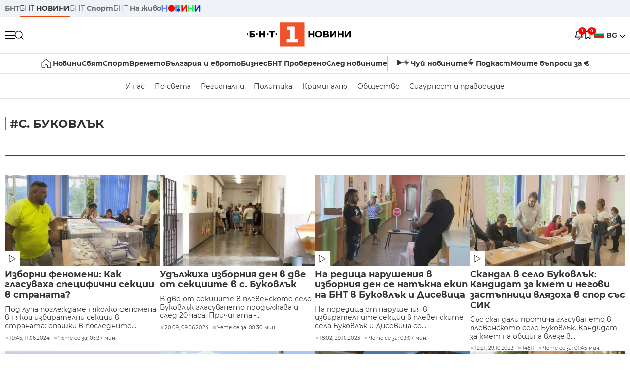

--- FILE ---
content_type: text/html; charset=UTF-8
request_url: https://bntnews.bg/s-bukovlak-98964tag.html
body_size: 11532
content:
<!DOCTYPE html>
<html lang="bg">

    <meta charset="utf-8">
<meta http-equiv="X-UA-Compatible" content="IE=edge,chrome=1">

<title>с. Буковлък - По света и у нас - БНТ Новини</title>
<meta content="с. Буковлък" name="description">
<meta content="с. Буковлък - По света и у нас - БНТ Новини" property="og:title">
<meta content="с. Буковлък" property="og:description">
<meta property="fb:app_id" content="136396243365731">

    <link rel="canonical" href="https://bntnews.bg/s-bukovlak-98964tag.html" />
    <meta content="https://bntnews.bg/s-bukovlak-98964tag.html" property="og:url">


<meta name="twitter:card" content="summary">
<meta name="twitter:site" content="bntnews.bg">
<meta name="twitter:title" content="с. Буковлък - По света и у нас - БНТ Новини">
<meta name="twitter:description" content="с. Буковлък">

    <meta name="robots" content="index, follow">




<meta name="viewport" content="width=device-width, height=device-height, initial-scale=1.0, user-scalable=0, minimum-scale=1.0, maximum-scale=1.0">



    <script type="application/ld+json">
        {
            "@context": "https://schema.org",
            "@type": "WebSite",
            "name":"БНТ Новини",
            "url": "https://bntnews.bg"
        }
    </script>




<style type="text/css">

   @font-face{font-family:Montserrat;font-style:normal;font-display: swap; font-weight:300;src:url(/box/css/fonts/montserrat-v14-latin_cyrillic-ext_cyrillic-300.eot);src:local('Montserrat Light'),local('Montserrat-Light'),url(/box/css/fonts/montserrat-v14-latin_cyrillic-ext_cyrillic-300.eot?#iefix) format('embedded-opentype'),url(/box/css/fonts/montserrat-v14-latin_cyrillic-ext_cyrillic-300.woff2) format('woff2'),url(/box/css/fonts/montserrat-v14-latin_cyrillic-ext_cyrillic-300.woff) format('woff'),url(/box/css/fonts/montserrat-v14-latin_cyrillic-ext_cyrillic-300.ttf) format('truetype'),url(/box/css/fonts/montserrat-v14-latin_cyrillic-ext_cyrillic-300.svg#Montserrat) format('svg')}@font-face{font-family:Montserrat;font-display: swap; font-style:normal;font-weight:400;src:url(/box/css/fonts/montserrat-v14-latin_cyrillic-ext_cyrillic-regular.eot);src:local('Montserrat Regular'),local('Montserrat-Regular'),url(/box/css/fonts/montserrat-v14-latin_cyrillic-ext_cyrillic-regular.eot?#iefix) format('embedded-opentype'),url(/box/css/fonts/montserrat-v14-latin_cyrillic-ext_cyrillic-regular.woff2) format('woff2'),url(/box/css/fonts/montserrat-v14-latin_cyrillic-ext_cyrillic-regular.woff) format('woff'),url(/box/css/fonts/montserrat-v14-latin_cyrillic-ext_cyrillic-regular.ttf) format('truetype'),url(/box/css/fonts/montserrat-v14-latin_cyrillic-ext_cyrillic-regular.svg#Montserrat) format('svg')}@font-face{font-family:Montserrat;font-display: swap; font-style:normal;font-weight:500;src:url(/box/css/fonts/montserrat-v14-latin_cyrillic-ext_cyrillic-500.eot);src:local('Montserrat Medium'),local('Montserrat-Medium'),url(/box/css/fonts/montserrat-v14-latin_cyrillic-ext_cyrillic-500.eot?#iefix) format('embedded-opentype'),url(/box/css/fonts/montserrat-v14-latin_cyrillic-ext_cyrillic-500.woff2) format('woff2'),url(/box/css/fonts/montserrat-v14-latin_cyrillic-ext_cyrillic-500.woff) format('woff'),url(/box/css/fonts/montserrat-v14-latin_cyrillic-ext_cyrillic-500.ttf) format('truetype'),url(/box/css/fonts/montserrat-v14-latin_cyrillic-ext_cyrillic-500.svg#Montserrat) format('svg')}@font-face{font-family:Montserrat;font-display: swap; font-style:normal;font-weight:700;src:url(/box/css/fonts/montserrat-v14-latin_cyrillic-ext_cyrillic-700.eot);src:local('Montserrat Bold'),local('Montserrat-Bold'),url(/box/css/fonts/montserrat-v14-latin_cyrillic-ext_cyrillic-700.eot?#iefix) format('embedded-opentype'),url(/box/css/fonts/montserrat-v14-latin_cyrillic-ext_cyrillic-700.woff2) format('woff2'),url(/box/css/fonts/montserrat-v14-latin_cyrillic-ext_cyrillic-700.woff) format('woff'),url(/box/css/fonts/montserrat-v14-latin_cyrillic-ext_cyrillic-700.ttf) format('truetype'),url(/box/css/fonts/montserrat-v14-latin_cyrillic-ext_cyrillic-700.svg#Montserrat) format('svg')}

</style>

<link rel="stylesheet" type='text/css' href="/box2/css//normalize.css">
<link rel="stylesheet" type='text/css' href="/box2/css//flex.css?b=1538">
<link rel="stylesheet" type='text/css' href="/box2/css//app.css?b=1538">
<link rel="stylesheet" type='text/css' href="/box2/css//app-new.css?b=1538">
<link rel="stylesheet" type='text/css' href="/box2/css//mobile.css?b=1538">
<script src="/box2/js//jquery-3.6.1.min.js"></script>

<link rel="shortcut icon" href="/favicon.ico" type="image/x-icon">
<link rel="icon" href="/favicon.ico" type="image/x-icon">
<link rel="apple-touch-icon" sizes="57x57" href="/box/img//fav/apple-icon-57x57.png">
<link rel="apple-touch-icon" sizes="60x60" href="/box/img//fav/apple-icon-60x60.png">
<link rel="apple-touch-icon" sizes="72x72" href="/box/img//fav/apple-icon-72x72.png">
<link rel="apple-touch-icon" sizes="76x76" href="/box/img//fav/apple-icon-76x76.png">
<link rel="apple-touch-icon" sizes="114x114" href="/box/img//fav/apple-icon-114x114.png">
<link rel="apple-touch-icon" sizes="120x120" href="/box/img//fav/apple-icon-120x120.png">
<link rel="apple-touch-icon" sizes="144x144" href="/box/img//fav/apple-icon-144x144.png">
<link rel="apple-touch-icon" sizes="152x152" href="/box/img//fav/apple-icon-152x152.png">
<link rel="apple-touch-icon" sizes="180x180" href="/box/img//fav/apple-icon-180x180.png">
<link rel="icon" type="image/png" sizes="192x192"  href="/box/img//fav/android-icon-192x192.png">
<link rel="icon" type="image/png" sizes="32x32" href="/box/img//fav/favicon-32x32.png">
<link rel="icon" type="image/png" sizes="96x96" href="/box/img//fav/favicon-96x96.png">
<link rel="icon" type="image/png" sizes="16x16" href="/box/img//fav/favicon-16x16.png">
<link rel="manifest" href="/box/img//fav/manifest.json">
<meta name="msapplication-TileImage" content="/ms-icon-144x144.png">
<meta name="facebook-domain-verification" content="e5jyuibgow43w4jcikwb0j66f9w398" />

    <!-- Google Tag Manager  header-->
<script>(function(w,d,s,l,i){w[l]=w[l]||[];w[l].push({'gtm.start':
new Date().getTime(),event:'gtm.js'});var f=d.getElementsByTagName(s)[0],
j=d.createElement(s),dl=l!='dataLayer'?'&l='+l:'';j.async=true;j.src=
'https://www.googletagmanager.com/gtm.js?id='+i+dl;f.parentNode.insertBefore(j,f);
})(window,document,'script','dataLayer','GTM-T68FD57');</script>
<!-- End Google Tag Manager -->

               <script async src="https://securepubads.g.doubleclick.net/tag/js/gpt.js"></script>
     <script>
     
            window.googletag = window.googletag || {cmd: []};
            googletag.cmd.push(function() {

            googletag.defineSlot('/21827094253/News.BNT.bg/news_bnt_inside_page_btf', [[1, 1], [300, 600], [160, 600], [300, 250], [250, 250]], 'div-gpt-ad-1580289678346-0').addService(googletag.pubads());
            googletag.defineSlot('/21827094253/News.BNT.bg/native_ad_newsbnt', [1, 1], 'div-gpt-ad-1591698732258-0').addService(googletag.pubads());
            googletag.defineSlot('/21827094253/News.BNT.bg/news_bnt_page_richmedia', [1, 1], 'div-gpt-ad-1580294573024-0').addService(googletag.pubads());

            var lb = googletag.sizeMapping().
            addSize([1024, 0], [[1,1],[970, 250], [970, 66], [980, 120], [728, 90]]). //desktop
            addSize([320, 0], [[1,1],[360, 100],[320, 100]]).
            addSize([0, 0], [1, 1]). //other
            build();

            var rect = googletag.sizeMapping().
            addSize([1024, 0], [[1,1], [300,600],[300,250], [336,280], [250,250], [160,600]]). //desktop
            addSize([320, 0], [[1,1], [300,250], [336,280], [250,250]]).
            addSize([0, 0], [1, 1]). //other
            build();

            var gptAdSlots = [];

            gptAdSlots[0] = googletag.defineSlot('/21827094253/News.BNT.bg/news_bnt_inside_page_leaderboard_atf', [[1, 1], [970, 250], [750, 100], [980, 120], [960, 90], [728, 90], [980, 90], [320, 50],  [930, 180], [970, 90], [300, 50], [750, 200], [970, 66], [320, 100], [750, 300], [950, 90]], 'div-gpt-ad-1580289379931-0').
            defineSizeMapping(lb).
            setCollapseEmptyDiv(true).
            addService(googletag.pubads());
            googletag.enableServices();

            gptAdSlots[1] = googletag.defineSlot('/21827094253/News.BNT.bg/news_bnt_inside_page_atf', [[300, 600], [160, 600], [1, 1], [250, 250], [336, 280], [300, 250]], 'div-gpt-ad-1617786055977-0').
            defineSizeMapping(rect).
            setCollapseEmptyDiv(true).
            addService(googletag.pubads());
            googletag.enableServices();

            googletag.pubads().enableSingleRequest();
            googletag.pubads().setCentering(true);
            googletag.pubads().collapseEmptyDivs();
            googletag.pubads().setTargeting('page', 'insidepage');

              
            googletag.enableServices();

  });
     
     </script>
    
    
    <!-- Google tag (gtag.js) -->
    <script async src="https://www.googletagmanager.com/gtag/js?id=G-V1VRKR2BY0"></script>
    <script>
      window.dataLayer = window.dataLayer || [];
      function gtag(){dataLayer.push(arguments);}
      gtag('js', new Date());

      gtag('config', 'G-V1VRKR2BY0');
    </script>
    



    
    
                    <script src="https://cdn.onesignal.com/sdks/OneSignalSDK.js" async></script>
        <script>
            // Configure OneSignal before loading the initialization script
            window.oneSignalConfig = {
                isApp: false,
                isBrowser: true,
                browserId: null,
                notificationDevice: null,
                allowBrowserNoty: true,
                unsubscribe: false,
                myActive: false,
                reloaded: false            };
        </script>
        <script src="/box2/js/onesignal-init.js?p=1538"></script>
            

<script src="/box2/js/favorites.js?p=1538"></script>
<script src="/box2/js/react.js?p=1538"></script>

    <body>

        <div class="dim"></div>
<header>
    <div class="header-top-nd">
        <div class="container clearfix">
            <div class="header-top-nd-wrap">
                <div class="top-links-scroll">
                    <div class="left-links">
                        <a class="bold" href="https://bnt.bg/" title="БНТ" >БНТ</a>
                        <a class="active" href="https://bntnews.bg/" title="БНТ НОВИНИ" >БНТ <span class="bold">НОВИНИ</span></a>
                        <a href="https://bntnews.bg/sport" title="БНТ Спорт" >БНТ <span class="bold">Спорт</span></a>
                        <a href="https://tv.bnt.bg/" title="БНТ На живо">БНТ <span class="bold">На живо</span></a>
                                                <a href="https://bntnews.bg/kids" class="no-before kids-banner-desktop " style="opacity:1;">
                            <img src="/box2/img/kids.png" style="margin-top:10px;height:14px;opacity:1;" alt="бнт деца">
                        </a>
                        <style>
                        .kids-banner-mobile {
                          display: none;
                        }
                        @media screen and (max-width: 640px) {
                             .kids-banner-desktop {
                               display: none;
                             }
                             .kids-banner-mobile {
                               display: block;
                             }
                        }
                        </style>
                                                                                            </div>
                </div>
                <div class="right-links">
                                        <div class="langeauge-wrap-nd pointer for-mobile">
                                                    <img src="/box2/img/bg.png" class="bg-lng-icon" style="width:21px;float:left;margin-right:5px;">
                            <a href="javascript:void(0);" class="bold">BG <img class="bg-lng-icon" src="/box2/img/down.png"></a>
                        
                        <ul class="language">
                                                        <li style="height:50px;line-height:50px;">
                                <img src="/box2/img/en.jpg" style="width:21px;float:left;margin-top:18px;margin-right:5px;">
                                <a href="https://bntnews.bg/en">ENG</a>
                            </li>
                            
                            
                            <li style="height:50px;line-height:50px;">
                                <img src="/box2/img/tr.png" style="width:21px;float:left;margin-top:18px;margin-right:5px;">
                                <a href="https://bnt.bg/tr" target="_blank">TR</a>
                            </li>
                        </ul>
                    </div>
                </div>
            </div>
        </div>
    </div><!-- End header top -->

    <div class="header-middle-nd">
        <div class="container d-flex justify-content-between">
            <div class="middle-content-nd">
                <div class="left-part-nd">
                    <div class="menu-nd">
                        <button class="hamburger-btn menu-icon-nd" id="hamburger">
                          <span class="line"></span>
                          <span class="line"></span>
                          <span class="line"></span>
                        </button>
                    </div>
                    <button id="search-button" class="search left pointer"><img src="/box2/img/new-search-btn.png" width="18" height="18" alt=""></button>
                    <div class="search-clone none">&nbsp;</div>
                </div>
                <div class="middle-part-nd">
                    <a href="https://bntnews.bg/" class="logo-nd">
                        <img src="/box2/img/logo-bnt-new.svg">
                    </a>
                </div>
                <div class="right-part-nd">
                    <a class="bell" id="bell-noty" href="javascript:void(0);">
                        <div class="notification-container">
                            <!-- Bell Icon SVG -->
                            <svg class="bell-icon" xmlns="http://www.w3.org/2000/svg" viewBox="0 0 24 24" fill="none" stroke="#000000" stroke-width="2" stroke-linecap="round" stroke-linejoin="round">
                                <path d="M18 8A6 6 0 0 0 6 8c0 7-3 9-3 9h18s-3-2-3-9"></path>
                                <path d="M13.73 21a2 2 0 0 1-3.46 0"></path>
                            </svg>

                            <!-- X Icon SVG (thin) -->
                            <svg class="x-icon" xmlns="http://www.w3.org/2000/svg" viewBox="0 0 24 24" fill="none" stroke="#000000" stroke-width="1" stroke-linecap="round" stroke-linejoin="round">
                                <line x1="19" y1="5" x2="5" y2="19"></line>
                                <line x1="5" y1="5" x2="19" y2="19"></line>
                            </svg>

                            <!-- Notification Badge with Count -->
                            <div class="notification-badge">1</div>
                        </div>
                    </a>



                    <a class="marks" id="bookmark-noty" href="javascript:void(0);">
                        <div id="fv-bookmark-noty" class="bookmark-container">
                            <!-- Bookmark Icon SVG -->
                            <svg class="bookmark-icon" xmlns="http://www.w3.org/2000/svg" viewBox="0 0 24 24" fill="none" stroke="#000000" stroke-width="2" stroke-linecap="round" stroke-linejoin="round">
                                <path d="M5 4 V21 L10 17 L15 21 V4 Z"></path>
                            </svg>

                            <!-- X Icon SVG (thin) -->
                            <svg class="x-icon" xmlns="http://www.w3.org/2000/svg" viewBox="0 0 24 24" fill="none" stroke="#000000" stroke-width="1" stroke-linecap="round" stroke-linejoin="round">
                                <line x1="19" y1="5" x2="5" y2="19"></line>
                                <line x1="5" y1="5" x2="19" y2="19"></line>
                            </svg>

                            <!-- Optional: Notification Badge with Count -->
                            <div class="notification-badge fv-notification-badge"></div>
                        </div>
                    </a>

                                        <div class="langeauge-wrap-nd pointer for-desktop">
                                                    <img src="/box2/img/bg.png" style="width:21px;float:left;margin-right:5px;">
                            <a href="javascript:void(0);" class="bold">BG <img src="/box2/img/down.png"></a>
                        
                        <ul class="language">
                                                        <li style="height:50px;line-height:50px;">
                                <img src="/box2/img/en.jpg" style="width:21px;float:left;margin-top:18px;margin-right:5px;">
                                <a href="https://bntnews.bg/en">ENG</a>
                            </li>
                            
                            
                            <li style="height:50px;line-height:50px;">
                                <img src="/box2/img/tr.png" style="width:21px;float:left;margin-top:18px;margin-right:5px;">
                                <a href="https://bnt.bg/tr" target="_blank">TR</a>
                            </li>
                        </ul>
                    </div>
                </div>

            </div><!-- End container -->

        </div>

        
    </div><!-- End header middle -->

    <div class="header-bottom-nd">
    <div class="container clearfix">
      <div class="scroll-mobile">
          <div class="top-nav-nd">
                            
                                          <a href="https://bntnews.bg" title="Начало" class="nav-link-nd flex justify-center align-center" style="display:flex;">
                            <img src="/box2/img/home.svg" style="margin-right:3px;" width="20" alt="Начало">
                        </a>
                  
                                
                                        <a href="https://bntnews.bg" title="Новини" class="nav-link-nd">Новини</a>
                  
                                
                                        <a href="https://bntnews.bg/bg/c/po-sveta" title="Свят" class="nav-link-nd">Свят</a>
                  
                                
                                        <a href="https://bntnews.bg/sport" title="Спорт" class="nav-link-nd">Спорт</a>
                  
                                        <a href="https://bntnews.bg/kids" title="Спорт" class="nav-link-nd kids-banner-mobile ">
                          <img src="/box2/img/kids.png" style="margin-top:10px;height:12px;opacity:1;" alt="бнт деца">
                      </a>
                                
                                        <a href="https://bntnews.bg/vremeto-141cat.html" title="Времето" class="nav-link-nd">Времето</a>
                  
                                
                                        <a href="https://bntnews.bg/balgariya-i-evroto-450cat.html" title="България и еврото" class="nav-link-nd">България и еврото</a>
                  
                                
                                        <a href="https://bntnews.bg/ikonomika-435cat.html" title="Бизнес" class="nav-link-nd">Бизнес</a>
                  
                                
                                        <a href="https://bntnews.bg/provereno" title="БНТ Проверено" class="nav-link-nd">БНТ Проверено</a>
                  
                                
                                        <a href="https://bntnews.bg/bg/c/sled-novinite" title="След новините" class="nav-link-nd">След новините</a>
                  
                                
                                <a href="https://bntnews.bg/listen" class="nav-link-nd listen"><img src="/box2/img/listen.svg">Чуй новините</a>
              
              <a href="https://www.youtube.com/@BNT1/podcasts" target="_blank" class="nav-link-nd podkast"><img src="/box2/img/podcast.svg">Подкаст</a>

              <a href="https://bntnews.bg/me/euro" class="nav-link-nd podkast">Моите въпроси за €</a>
          </div>
      </div>
    </div>
</div><!-- End header bottom -->
<div class="header-nav-nd" style="">
    <div class="container clearfix">
        <div class="scroll-mobile">
          <div class="bottom-nav-nd">
                                                                                <a href="https://bntnews.bg/bg/c/bulgaria" title="У нас" class="bott-nav-nd">У нас</a>
                                                                                        <a href="https://bntnews.bg/bg/c/po-sveta" title="По света" class="bott-nav-nd">По света</a>
                                                                                        <a href="https://bntnews.bg/bg/z" title="Регионални" class="bott-nav-nd">Регионални</a>
                                                                                        <a href="https://bntnews.bg/bg/c/bgpolitika" title="Политика" class="bott-nav-nd">Политика</a>
                                                                                        <a href="https://bntnews.bg/kriminalno-121cat.html" title="Криминално" class="bott-nav-nd">Криминално</a>
                                                                                        <a href="https://bntnews.bg/bg/c/obshtestvo-15" title="Общество" class="bott-nav-nd">Общество</a>
                                                                                        <a href="https://bntnews.bg/bg/c/bgsigurnost" title="Сигурност и правосъдие" class="bott-nav-nd">Сигурност и правосъдие</a>
                                                                </div>
        </div>
    </div>
</div>


    <div class="mobile-nav">
    <div class="main-nav">

        <div class="left flex items-center w100">
            <div class="search-wrap flex-1 left">
                <form action="https://bntnews.bg/search" method="get">
                   <input id="search_input" type="text" name="q" />
                   <button type="submit"><img src="/box2/img/search_w.svg" width="16" alt=""></button>
                </form>
            </div>

        </div>

        <div class="nav-links-holder">
            <a href="https://bntnews.bg/" title="начало"><img src="/box2/img/home.svg" style="margin-right:10px;" width="20" alt=""> начало</a>
                                                                                                                            <a href="https://bntnews.bg" title="Новини" class="nav-link-nd">Новини</a>
                                                                                                                                <a href="https://bntnews.bg/bg/c/po-sveta" title="Свят" class="nav-link-nd">Свят</a>
                                                                                                                                <a href="https://bntnews.bg/sport" title="Спорт" class="nav-link-nd">Спорт</a>
                                                                <a href="https://bntnews.bg/kids" title="Спорт" class="nav-link-nd ">
                            <img src="/box2/img/kids.png" style="margin-top:10px;height:12px;opacity:1;" alt="бнт деца">
                        </a>
                                                                                                            <a href="https://bntnews.bg/vremeto-141cat.html" title="Времето" class="nav-link-nd">Времето</a>
                                                                                                                                <a href="https://bntnews.bg/balgariya-i-evroto-450cat.html" title="България и еврото" class="nav-link-nd">България и еврото</a>
                                                                                                                                <a href="https://bntnews.bg/ikonomika-435cat.html" title="Бизнес" class="nav-link-nd">Бизнес</a>
                                                                                                                                <a href="https://bntnews.bg/provereno" title="БНТ Проверено" class="nav-link-nd">БНТ Проверено</a>
                                                                                                                                <a href="https://bntnews.bg/bg/c/sled-novinite" title="След новините" class="nav-link-nd">След новините</a>
                                                                                                                    <a href="https://bntnews.bg/bg/c/bulgaria" title="У нас" class="nav-link-nd">У нас</a>
                                                                <a href="https://bntnews.bg/bg/c/po-sveta" title="По света" class="nav-link-nd">По света</a>
                                                                <a href="https://bntnews.bg/bg/z" title="Регионални" class="nav-link-nd">Регионални</a>
                                                                <a href="https://bntnews.bg/bg/c/bgpolitika" title="Политика" class="nav-link-nd">Политика</a>
                                                                <a href="https://bntnews.bg/kriminalno-121cat.html" title="Криминално" class="nav-link-nd">Криминално</a>
                                                                <a href="https://bntnews.bg/bg/c/obshtestvo-15" title="Общество" class="nav-link-nd">Общество</a>
                                                                <a href="https://bntnews.bg/bg/c/bgsigurnost" title="Сигурност и правосъдие" class="nav-link-nd">Сигурност и правосъдие</a>
                                        <a href="https://bntnews.bg/listen" class="" title="Чуй новините"><img src="/box2/img/listen.svg" style="margin-right:10px;" width="24" alt=""> Чуй новините</a>
            <a href="https://www.youtube.com/@BNT1/podcasts" target="_blank" title="Подкаст"><img src="/box2/img/podcast.svg" style="margin-right:10px;" width="18" alt=""> Подкаст</a>
        </div><!-- End nav links holder -->

    </div><!-- End main nav -->

    
</div><!-- End mobile nav -->


    <div class="noty-nav">
        <div class="flex" style="margin-bottom:30px;">
            <h2 class="section-title flex-1 left w100" style="width:auto;">
                <span>
                    ИЗВЕСТИЯ
                </span>
            </h2>

            <a href="https://bntnews.bg/personal" class="more-button flex flex-1 items-center justify-center" style="background: #f0532c;padding-left:0px;min-width: 130px;margin-bottom:0px;max-width: 180px;text-transform: uppercase;height: 30px;line-height: 30px;">
                <span style="max-width:15px;margin-top:10px;margin-right:10px;">
                    <!-- Bell Icon SVG -->
                    <svg class="bell-icon-small" xmlns="http://www.w3.org/2000/svg" viewBox="0 0 24 24" fill="none" stroke="#ffffff" stroke-width="2" stroke-linecap="round" stroke-linejoin="round">
                        <path d="M18 8A6 6 0 0 0 6 8c0 7-3 9-3 9h18s-3-2-3-9"></path>
                        <path d="M13.73 21a2 2 0 0 1-3.46 0"></path>
                    </svg>

                </span>
                <span>
                    Моите новини
                </span>
            </a>
                    </div>

        <div class="news-boxes">
                            <div class="news-box-nd">
                    <a href="https://bntnews.bg/news/tragediya-dve-malki-momichenca-zaginaha-pri-pozhar-vav-vrachanskoto-selo-lipnica-1375881news.html" class="img-nd"><img src="https://bntnews.bg/f/news/b/1375/80500cd8cc2ae0e459188b18d9fa44d8.webp"></a>
                    <div class="txt-nd">
                        <a href="https://bntnews.bg/news/tragediya-dve-malki-momichenca-zaginaha-pri-pozhar-vav-vrachanskoto-selo-lipnica-1375881news.html" class="title-nd">Трагедия: Две малки момиченца загинаха при пожар във...</a>
                        <div class="stats-wrap">
                            <div style="" class="news-stat  left w100 stats-wrap " onclick="window.location.href='https://bntnews.bg/news/tragediya-dve-malki-momichenca-zaginaha-pri-pozhar-vav-vrachanskoto-selo-lipnica-1375881news.html'">
        <time class="news-time stats" onclick="window.location.href='https://bntnews.bg/news/tragediya-dve-malki-momichenca-zaginaha-pri-pozhar-vav-vrachanskoto-selo-lipnica-1375881news.html'">
        11:16, 26.01.2026
            </time>
    
    
            <div class="read-time stats" onclick="window.location.href='https://bntnews.bg/news/tragediya-dve-malki-momichenca-zaginaha-pri-pozhar-vav-vrachanskoto-selo-lipnica-1375881news.html'">
            Чете се за: 00:55 мин.
        </div>
    
                </div>
                        </div>
                    </div>
                </div>
                    </div><!-- End news boxes holder -->
    </div><!-- End noty nav -->

    <div id="fv-favorites-modal" class="bookmark-nav">
        <h2 class="section-title left w100" style="margin-bottom:30px;">
            <span>
                ЗАПАЗЕНИ
            </span>
        </h2>
        <div class="news-boxes fv-favorites-modal-body">

        </div><!-- End news boxes holder -->
    </div><!-- End noty nav -->


</header>
<!-- End Header -->

<script type="text/javascript">
$(document).ready(function() {
  var headerMiddle = $('.header-middle-nd');
  var headerMiddleHeight = headerMiddle.outerHeight();
  var headerMiddleOffset = headerMiddle.offset().top;
  if($('.non-sticky-back-button')[0]) {
      var backOffset = $('.non-sticky-back-button').offset().top;
  }
  else {
      var backOffset = 0;
  }
  var isSticky = false;
  var isStickyBack = false;
  var spacer = $('<div class="header-spacer"></div>').height(headerMiddleHeight);
  var mobileNav = $('.mobile-nav');
  var notyNav = $('.noty-nav');
  var bookmarkNav = $('.bookmark-nav');

  function adjustMobileNav() {
    // Use getBoundingClientRect for most accurate position calculation
    var headerRect = headerMiddle[0].getBoundingClientRect();
    var headerBottom = Math.ceil(headerRect.bottom);

    mobileNav.css({
      'top': headerBottom + 'px',
      'height': 'calc(100vh - ' + headerBottom + 'px)'
    });

    notyNav.css({
      'top': headerBottom + 'px',
      'height': 'calc(100vh - ' + headerBottom + 'px)'
    });

    bookmarkNav.css({
      'top': headerBottom + 'px',
      'height': 'calc(100vh - ' + headerBottom + 'px)'
    });
  }

  function handleScroll() {
    var scrollPosition = $(window).scrollTop();

    if (scrollPosition > backOffset && !isStickyBack && $('.non-sticky-back-button')[0]) {
        $(".sticky-back-button").show();
        isStickyBack = true;
    }
    else if (scrollPosition <= backOffset && isStickyBack && $('.non-sticky-back-button')[0]) {
        $(".sticky-back-button").hide();
        isStickyBack = false;
    }

    if (scrollPosition > (headerMiddleOffset + 50) && !isSticky) {
      headerMiddle.after(spacer);

      headerMiddle.css({
        'position': 'fixed',
        'top': '0',
        'left': '0',
        'right': '0',
        'z-index': '1000',
        'box-shadow': '0 2px 5px rgba(0,0,0,0.1)'
      }).addClass('sticky-header');

      $('.logo-nd img').css('max-height', '29px');

      adjustMobileNav();
      isSticky = true;
    }
    else if (scrollPosition <= headerMiddleOffset && isSticky) {
      $('.header-spacer').remove();

      headerMiddle.css({
        'position': '',
        'top': '',
        'left': '',
        'right': '',
        'z-index': '',
        'box-shadow': ''
      }).removeClass('sticky-header');

      $('.logo-nd img').css('max-height', '');

      adjustMobileNav();
      isSticky = false;
    }
  }

  var ticking = false;
  $(window).on('scroll', function() {
    if (!ticking) {
      window.requestAnimationFrame(function() {
        handleScroll();
        ticking = false;
      });
      ticking = true;
    }
  });

  var resizeTimer;
  $(window).on('resize', function() {
    clearTimeout(resizeTimer);
    resizeTimer = setTimeout(function() {
      headerMiddleHeight = headerMiddle.outerHeight();
      headerMiddleOffset = isSticky ? spacer.offset().top : headerMiddle.offset().top;
      spacer.height(headerMiddleHeight);
      adjustMobileNav();
    }, 250);
  });

  handleScroll();
  adjustMobileNav();
});
</script>
<style>
.header-middle-nd {
  transition: box-shadow 0.3s ease;
  width: 100%;
  background: #fff;
}
.sticky-header {
  transition: box-shadow 0.3s ease;
}
.header-spacer {
  display: block;
}
</style>

        
        
        
        
        

  <main>
        <div class="container clearfix" style="">
        
<div class="left w100" style="margin-bottom:1px;">&nbsp;</div>
 
        <div class="all-news-wrap">
            <h2 class="section-title left w100" style="margin-bottom:30px;">
                <span>
                                            #с. Буковлък
                                    </span>
            </h2>

            <div class="clear"></div>

            
            
            <div class="scroll-mobile">
                <div class="top-links">
                                    </div>
            </div>

            <div class="top-news-wrap d-flex listing-page">
                
                
                <div class="more-top-news d-flex flex-wrap">
                                                                        <div class="news-box-regular">
                                <a class="img-wrap left w100 relative" href="https://bntnews.bg/news/izborni-fenomeni-kak-glasuvaha-specifichni-sekcii-v-stranata-1281715news.html" title="Изборни феномени: Как гласуваха специфични секции в страната?">
                                    <img class="img w100" src="https://bntnews.bg/f/news/b/1281/bad4b7ff149912292e250322ffec0fcc.webp" alt="Изборни феномени: Как гласуваха специфични секции в страната?">
                                                                            <span class="white-sticker d-flex justify-content-center">
                                            <img src="/box2/img/playred.svg" width="14" alt="">
                                        </span>
                                                                    </a>
                                <div class="inner-holder">
                                    <a class="medium-title" href="https://bntnews.bg/news/izborni-fenomeni-kak-glasuvaha-specifichni-sekcii-v-stranata-1281715news.html" title="Изборни феномени: Как гласуваха специфични секции в страната?">Изборни феномени: Как гласуваха специфични секции в страната?</a>
                                    <div class="sub-title for-desktop"> Под лупа поглеждаме няколко феномена в някои избирателни секции в страната: опашки в последните...</div>
                                    <div class="stats-wrap">
                                        <div style="" class="news-stat  left w100 stats-wrap " onclick="window.location.href='https://bntnews.bg/news/izborni-fenomeni-kak-glasuvaha-specifichni-sekcii-v-stranata-1281715news.html'">
        <time class="news-time stats" onclick="window.location.href='https://bntnews.bg/news/izborni-fenomeni-kak-glasuvaha-specifichni-sekcii-v-stranata-1281715news.html'">
        19:45, 11.06.2024
            </time>
    
    
            <div class="read-time stats" onclick="window.location.href='https://bntnews.bg/news/izborni-fenomeni-kak-glasuvaha-specifichni-sekcii-v-stranata-1281715news.html'">
            Чете се за: 05:37 мин.
        </div>
    
                </div>
                                    </div>
                                </div>
                            </div>

                                                                                                                            <div class="news-box-regular">
                                <a class="img-wrap left w100 relative" href="https://bntnews.bg/news/udalzhiha-izborniya-den-v-dve-ot-sekciite-v-s-bukovlak-1281419news.html" title="Удължиха изборния ден в две от секциите в с. Буковлък">
                                    <img class="img w100" src="https://bntnews.bg/f/news/b/1281/39f05ac118fdc5d9871c400a2c938324.webp" alt="Удължиха изборния ден в две от секциите в с. Буковлък">
                                                                    </a>
                                <div class="inner-holder">
                                    <a class="medium-title" href="https://bntnews.bg/news/udalzhiha-izborniya-den-v-dve-ot-sekciite-v-s-bukovlak-1281419news.html" title="Удължиха изборния ден в две от секциите в с. Буковлък">Удължиха изборния ден в две от секциите в с. Буковлък</a>
                                    <div class="sub-title for-desktop"> В две от секциите в плевенското село Буковлък гласуването продължава и след 20 часа. Причината -...</div>
                                    <div class="stats-wrap">
                                        <div style="" class="news-stat  left w100 stats-wrap " onclick="window.location.href='https://bntnews.bg/news/udalzhiha-izborniya-den-v-dve-ot-sekciite-v-s-bukovlak-1281419news.html'">
        <time class="news-time stats" onclick="window.location.href='https://bntnews.bg/news/udalzhiha-izborniya-den-v-dve-ot-sekciite-v-s-bukovlak-1281419news.html'">
        20:09, 09.06.2024
            </time>
    
    
            <div class="read-time stats" onclick="window.location.href='https://bntnews.bg/news/udalzhiha-izborniya-den-v-dve-ot-sekciite-v-s-bukovlak-1281419news.html'">
            Чете се за: 00:30 мин.
        </div>
    
                </div>
                                    </div>
                                </div>
                            </div>

                                                                                                                            <div class="news-box-regular">
                                <a class="img-wrap left w100 relative" href="https://bntnews.bg/news/na-redica-narusheniya-v-izborniya-den-se-natakna-ekip-na-bnt-v-bukovlak-i-disevica-1253658news.html" title="На редица нарушения в изборния ден се натъкна екип на БНТ в Буковлък и Дисевица">
                                    <img class="img w100" src="https://bntnews.bg/f/news/b/1253/44f5ea61dad5099eaaf6a6753497146c.webp" alt="На редица нарушения в изборния ден се натъкна екип на БНТ в Буковлък и Дисевица">
                                                                            <span class="white-sticker d-flex justify-content-center">
                                            <img src="/box2/img/playred.svg" width="14" alt="">
                                        </span>
                                                                    </a>
                                <div class="inner-holder">
                                    <a class="medium-title" href="https://bntnews.bg/news/na-redica-narusheniya-v-izborniya-den-se-natakna-ekip-na-bnt-v-bukovlak-i-disevica-1253658news.html" title="На редица нарушения в изборния ден се натъкна екип на БНТ в Буковлък и Дисевица">На редица нарушения в изборния ден се натъкна екип на БНТ в Буковлък и Дисевица</a>
                                    <div class="sub-title for-desktop"> На поредица от нарушения в избирателните секции в плевенските села Буковлък и Дисевица се...</div>
                                    <div class="stats-wrap">
                                        <div style="" class="news-stat  left w100 stats-wrap " onclick="window.location.href='https://bntnews.bg/news/na-redica-narusheniya-v-izborniya-den-se-natakna-ekip-na-bnt-v-bukovlak-i-disevica-1253658news.html'">
        <time class="news-time stats" onclick="window.location.href='https://bntnews.bg/news/na-redica-narusheniya-v-izborniya-den-se-natakna-ekip-na-bnt-v-bukovlak-i-disevica-1253658news.html'">
        18:02, 29.10.2023
            </time>
    
    
            <div class="read-time stats" onclick="window.location.href='https://bntnews.bg/news/na-redica-narusheniya-v-izborniya-den-se-natakna-ekip-na-bnt-v-bukovlak-i-disevica-1253658news.html'">
            Чете се за: 03:07 мин.
        </div>
    
                </div>
                                    </div>
                                </div>
                            </div>

                                                                                                                            <div class="news-box-regular">
                                <a class="img-wrap left w100 relative" href="https://bntnews.bg/news/skandal-v-selo-bukovlak-kandidat-za-kmet-i-negovi-zastapnici-vlyazoha-v-spor-sas-sik-1253593news.html" title="Скандал в село Буковлък: Кандидат за кмет и негови застъпници влязоха в спор със СИК">
                                    <img class="img w100" src="https://bntnews.bg/f/news/b/1253/10dea9e31c1e03bad9afa21619713e54.webp" alt="Скандал в село Буковлък: Кандидат за кмет и негови застъпници влязоха в спор със СИК">
                                                                            <span class="white-sticker d-flex justify-content-center">
                                            <img src="/box2/img/playred.svg" width="14" alt="">
                                        </span>
                                                                    </a>
                                <div class="inner-holder">
                                    <a class="medium-title" href="https://bntnews.bg/news/skandal-v-selo-bukovlak-kandidat-za-kmet-i-negovi-zastapnici-vlyazoha-v-spor-sas-sik-1253593news.html" title="Скандал в село Буковлък: Кандидат за кмет и негови застъпници влязоха в спор със СИК">Скандал в село Буковлък: Кандидат за кмет и негови застъпници влязоха в спор със СИК</a>
                                    <div class="sub-title for-desktop"> Със скандали протича гласуването в плевенското село Буковлък. Кандидат за кмет на община влезе в...</div>
                                    <div class="stats-wrap">
                                        <div style="" class="news-stat  left w100 stats-wrap " onclick="window.location.href='https://bntnews.bg/news/skandal-v-selo-bukovlak-kandidat-za-kmet-i-negovi-zastapnici-vlyazoha-v-spor-sas-sik-1253593news.html'">
        <time class="news-time stats" onclick="window.location.href='https://bntnews.bg/news/skandal-v-selo-bukovlak-kandidat-za-kmet-i-negovi-zastapnici-vlyazoha-v-spor-sas-sik-1253593news.html'">
        12:21, 29.10.2023
            </time>
    
            <div class="views stats">14511</div>
    
            <div class="read-time stats" onclick="window.location.href='https://bntnews.bg/news/skandal-v-selo-bukovlak-kandidat-za-kmet-i-negovi-zastapnici-vlyazoha-v-spor-sas-sik-1253593news.html'">
            Чете се за: 01:45 мин.
        </div>
    
                </div>
                                    </div>
                                </div>
                            </div>

                                                                                                                            <div class="news-box-regular">
                                <a class="img-wrap left w100 relative" href="https://bntnews.bg/news/zasileno-policeisko-prisastvie-v-plevenskoto-selo-bukovlak-predi-izborite-1228617news.html" title="Засилено полицейско присъствие в плевенското село Буковлък преди изборите">
                                    <img class="img w100" src="https://bntnews.bg/f/news/m/1228/a5f63f64e34ac44951bcb441659d33dd.jpeg" alt="Засилено полицейско присъствие в плевенското село Буковлък преди изборите">
                                                                            <span class="white-sticker d-flex justify-content-center">
                                            <img src="/box2/img/playred.svg" width="14" alt="">
                                        </span>
                                                                    </a>
                                <div class="inner-holder">
                                    <a class="medium-title" href="https://bntnews.bg/news/zasileno-policeisko-prisastvie-v-plevenskoto-selo-bukovlak-predi-izborite-1228617news.html" title="Засилено полицейско присъствие в плевенското село Буковлък преди изборите">Засилено полицейско присъствие в плевенското село Буковлък преди изборите</a>
                                    <div class="sub-title for-desktop"> Засилено полицейско присъствие в плевенското село Буковлък преди изборите.&nbsp; 
 Оживено е...</div>
                                    <div class="stats-wrap">
                                        <div style="" class="news-stat  left w100 stats-wrap " onclick="window.location.href='https://bntnews.bg/news/zasileno-policeisko-prisastvie-v-plevenskoto-selo-bukovlak-predi-izborite-1228617news.html'">
        <time class="news-time stats" onclick="window.location.href='https://bntnews.bg/news/zasileno-policeisko-prisastvie-v-plevenskoto-selo-bukovlak-predi-izborite-1228617news.html'">
        20:44, 01.04.2023
            </time>
    
    
            <div class="read-time stats" onclick="window.location.href='https://bntnews.bg/news/zasileno-policeisko-prisastvie-v-plevenskoto-selo-bukovlak-predi-izborite-1228617news.html'">
            Чете се за: 02:00 мин.
        </div>
    
                </div>
                                    </div>
                                </div>
                            </div>

                                                                                                                            <div class="news-box-regular">
                                <a class="img-wrap left w100 relative" href="https://bntnews.bg/news/40-lv-e-cenata-na-edin-glas-v-plevensko-v-arestuvanite-v-bukovlak-e-otkrita-golyama-suma-pari-i-spisaci-1209355news.html" title="40 лв. е цената на един глас в Плевенско, в арестуваните в Буковлък е открита голяма сума пари и списъци">
                                    <img class="img w100" src="https://bntnews.bg/f/news/m/1209/dbd2860b2787ecb3af0b25d37a76ea76.jpeg" alt="40 лв. е цената на един глас в Плевенско, в арестуваните в Буковлък е открита голяма сума пари и списъци">
                                                                            <span class="white-sticker d-flex justify-content-center">
                                            <img src="/box2/img/playred.svg" width="14" alt="">
                                        </span>
                                                                    </a>
                                <div class="inner-holder">
                                    <a class="medium-title" href="https://bntnews.bg/news/40-lv-e-cenata-na-edin-glas-v-plevensko-v-arestuvanite-v-bukovlak-e-otkrita-golyama-suma-pari-i-spisaci-1209355news.html" title="40 лв. е цената на един глас в Плевенско, в арестуваните в Буковлък е открита голяма сума пари и списъци">40 лв. е цената на един глас в Плевенско, в арестуваните в Буковлък е открита голяма сума пари и списъци</a>
                                    <div class="sub-title for-desktop"> За 40 лева се е търгувал един глас в Плевенско, сочи анализът след полицейските акции. В...</div>
                                    <div class="stats-wrap">
                                        <div style="" class="news-stat  left w100 stats-wrap " onclick="window.location.href='https://bntnews.bg/news/40-lv-e-cenata-na-edin-glas-v-plevensko-v-arestuvanite-v-bukovlak-e-otkrita-golyama-suma-pari-i-spisaci-1209355news.html'">
        <time class="news-time stats" onclick="window.location.href='https://bntnews.bg/news/40-lv-e-cenata-na-edin-glas-v-plevensko-v-arestuvanite-v-bukovlak-e-otkrita-golyama-suma-pari-i-spisaci-1209355news.html'">
        07:38, 03.10.2022
            </time>
    
    
            <div class="read-time stats" onclick="window.location.href='https://bntnews.bg/news/40-lv-e-cenata-na-edin-glas-v-plevensko-v-arestuvanite-v-bukovlak-e-otkrita-golyama-suma-pari-i-spisaci-1209355news.html'">
            Чете се за: 01:30 мин.
        </div>
    
                </div>
                                    </div>
                                </div>
                            </div>

                                                                                                                            <div class="news-box-regular">
                                <a class="img-wrap left w100 relative" href="https://bntnews.bg/news/trima-sa-zadarzhani-po-podozrenie-za-targoviya-s-glasove-v-s-bukovlak-1209233news.html" title="Трима са задържани по подозрение за търговия с гласове в с. Буковлък">
                                    <img class="img w100" src="https://bntnews.bg/f/news/m/1209/faf82bd2a9327bb2e8573fbe8b695be8.jpeg" alt="Трима са задържани по подозрение за търговия с гласове в с. Буковлък">
                                                                            <span class="white-sticker d-flex justify-content-center">
                                            <img src="/box2/img/playred.svg" width="14" alt="">
                                        </span>
                                                                    </a>
                                <div class="inner-holder">
                                    <a class="medium-title" href="https://bntnews.bg/news/trima-sa-zadarzhani-po-podozrenie-za-targoviya-s-glasove-v-s-bukovlak-1209233news.html" title="Трима са задържани по подозрение за търговия с гласове в с. Буковлък">Трима са задържани по подозрение за търговия с гласове в с. Буковлък</a>
                                    <div class="sub-title for-desktop"> Двама мъже и една жена от плевенското село Буковлък са задържани при специализирана съвместна...</div>
                                    <div class="stats-wrap">
                                        <div style="" class="news-stat  left w100 stats-wrap " onclick="window.location.href='https://bntnews.bg/news/trima-sa-zadarzhani-po-podozrenie-za-targoviya-s-glasove-v-s-bukovlak-1209233news.html'">
        <time class="news-time stats" onclick="window.location.href='https://bntnews.bg/news/trima-sa-zadarzhani-po-podozrenie-za-targoviya-s-glasove-v-s-bukovlak-1209233news.html'">
        12:50, 02.10.2022
                    (обновена)
            </time>
    
    
            <div class="read-time stats" onclick="window.location.href='https://bntnews.bg/news/trima-sa-zadarzhani-po-podozrenie-za-targoviya-s-glasove-v-s-bukovlak-1209233news.html'">
            Чете се за: 01:22 мин.
        </div>
    
                </div>
                                    </div>
                                </div>
                            </div>

                                                                                                                            <div class="news-box-regular">
                                <a class="img-wrap left w100 relative" href="https://bntnews.bg/news/zhiteli-na-s-bukovlak-se-oplakvat-ot-zasileno-policeisko-prisastvie-v-seloto-1209182news.html" title="Жители на с. Буковлък се оплакват от засилено полицейско присъствие в селото">
                                    <img class="img w100" src="https://bntnews.bg/f/news/m/1209/9efb55f4776cef730214bba94a506cc3.jpeg" alt="Жители на с. Буковлък се оплакват от засилено полицейско присъствие в селото">
                                                                            <span class="white-sticker d-flex justify-content-center">
                                            <img src="/box2/img/playred.svg" width="14" alt="">
                                        </span>
                                                                    </a>
                                <div class="inner-holder">
                                    <a class="medium-title" href="https://bntnews.bg/news/zhiteli-na-s-bukovlak-se-oplakvat-ot-zasileno-policeisko-prisastvie-v-seloto-1209182news.html" title="Жители на с. Буковлък се оплакват от засилено полицейско присъствие в селото">Жители на с. Буковлък се оплакват от засилено полицейско присъствие в селото</a>
                                    <div class="sub-title for-desktop"> В изборния ден жители на плевенското село Буковлък са притеснени от засиленото полицейско...</div>
                                    <div class="stats-wrap">
                                        <div style="" class="news-stat  left w100 stats-wrap " onclick="window.location.href='https://bntnews.bg/news/zhiteli-na-s-bukovlak-se-oplakvat-ot-zasileno-policeisko-prisastvie-v-seloto-1209182news.html'">
        <time class="news-time stats" onclick="window.location.href='https://bntnews.bg/news/zhiteli-na-s-bukovlak-se-oplakvat-ot-zasileno-policeisko-prisastvie-v-seloto-1209182news.html'">
        07:54, 02.10.2022
                    (обновена)
            </time>
    
    
            <div class="read-time stats" onclick="window.location.href='https://bntnews.bg/news/zhiteli-na-s-bukovlak-se-oplakvat-ot-zasileno-policeisko-prisastvie-v-seloto-1209182news.html'">
            Чете се за: 01:45 мин.
        </div>
    
                </div>
                                    </div>
                                </div>
                            </div>

                                                                                        </div>

                
                <div class="two-bottom-parts">
                    <a href="https://bntnews.bg/listen" class="bottom-box"><img src="/box2/img/listen.png"></a>
                    <a href="https://www.youtube.com/@BNT1" target="_blank" class="bottom-box"><img src="/box2/img/you.png"></a>
                </div>

                <div class="follow-us" >

    <div class="follow-us-box">
        <h2 class="section-title">Последвайте ни в</h2>
        <div class="row-soc">
            <a href="https://www.facebook.com/novinite.bnt" target="_blank" class="fb-icon"><img src="/box2/img/fb-icon.svg" width="20"><span>Facebook</span></a>
            <a href="https://www.instagram.com/bnt_news/" target="_blank" class="inst-icon"><img src="/box2/img/inst-icon.svg" width="20"><span>Instagram</span></a>
        </div>
        <div class="row-soc">
            <a href="https://www.youtube.com/@BNT1" target="_blank" class="youtube-icon"><img src="/box2/img/youtube-icon.svg" width="20"><span>YouTube</span></a>
            <a href="https://www.tiktok.com/@bntnews.bg" target="_blank" class="youtube-icon"><img src="/box2/img/tik-tok-icon.svg" width="18"><span>TikTok</span></a>

        </div>
        <div class="row-soc">
            <a target="_blank" href="https://news.google.com/publications/CAAqBwgKMJOgmwsw16qzAw/sections/[base64]?hl=bg&amp;gl=BG&amp;ceid=BG%3Abg&amp;fbclid=IwAR0YVCe11xfOq6WsHBZnHsaINdM52xtksC8UBjYXhFTAbHq3hyZjppWLUB4" class="youtube-icon"><img src="/box2/img/google-news-icon.svg" width="20"><span>Google News</span></a>
            <a href="https://www.linkedin.com/company/bulgarian-national-television" target="_blank" class="youtube-icon"><img src="/box2/img/l-new.svg" width="25"><span>LinkedIn</span></a>
        </div>
    </div>
    <div class="follow-us-box">
        <h2 class="foolow-us-title"><span class="icon-app icon1"></span>BNT NEWS APP</h2>
        <span>Всичко най-важно в твоя телефон</span>
        <div class="share-btns">
                            <a href="javascript:void(0);" class="qr-popup-link googleplay" onclick="qrShowPopup(this);"
                    data-qr-image="/box2/img/Android_APP_NEWSBNT.png"
                    data-qr-title="">
                    <img src="/box2/img/google.png" width="100">
                </a>
                <a href="javascript:void(0);" class="qr-popup-link appstore" onclick="qrShowPopup(this);"
                    data-qr-image="/box2/img/Apple_App_BNTNEWS.jpg"
                    data-qr-title="">
                    <img src="/box2/img/app.png" width="100">
                </a>
                    </div>
    </div>
    <div class="follow-us-box">
        <h2 class="foolow-us-title"><span class="icon-app icon2"></span>Твоята новина</h2>
        <span>"Твоята новина"! Новините от вас, нашите зрители! Изпратете текст, снимки, видео.</span>
        <a href="https://bntnews.bg/me" style="background:#f1f1f1;padding:5px 15px;margin-top:10px;max-width:100px;">
            Изпрати
        </a>
    </div>

    <div class="follow-us-box">
        <h2 class="foolow-us-title"><span class="icon-app icon3"></span>връзка с нас</h2>
        <span>Всичко най-важно в твоя телефон</span>

            <a href="tel:028142100" class="phone">02 814 2100</a>
            <a href="mailto:news@bnt.bg" class="email">news@bnt.bg</a>

    </div>
</div>

<div class="qr-popup-overlay" id="qrImagePopup">
    <div class="qr-popup-content">
        <button class="qr-close-button" onclick="qrHidePopup();">&times;</button>
        <img id="qrPopupImage" class="qr-popup-image" src="" alt="Product image">
    </div>
</div>
<script>
     function qrShowPopup(buttonElement) {
         var image = $(buttonElement).attr('data-qr-image');
         var title = $(buttonElement).attr('data-qr-title') || 'Product Image';
         $('#qrPopupImage').attr('src', image);
         $('#qrPopupTitle').text(title);
         $('#qrImagePopup').css('display', 'flex');
     }
     function qrHidePopup() {
         $('#qrImagePopup').css('display', 'none');
     }

     $(document).ready(function() {
         $('#qrImagePopup').click(function(e) {
             if (e.target === this) {
                 qrHidePopup();
             }
         });
         $(document).keydown(function(e) {
             if (e.key === 'Escape' && $('#qrImagePopup').css('display') === 'flex') {
                 qrHidePopup();
             }
         });
     });
 </script>
            </div>
        </div>
    </div>
  </main>


        
<div class="bottom-bar-mobile w100 center" style="box-shadow:none;">
   <div class="horizontal_centering_css3" style="display:flex;">

       <a class="b-button left " href="https://bntnews.bg/">
          <span class="b-icon-news left w100"></span>
          <span class="b-text left w100">Новини</span>
       </a>


      <a class="b-button left " style="width:83px;" href="https://bntnews.bg/listen">
          <span class="b-icon-listen left w100"></span>
          <span class="b-text left w100">Чуй новините</span>
       </a>

       <a class="b-button left relative " href="https://bntnews.bg/sport" style="width:50px">
          <span class="b-icon-sport left w100"></span>
          <span class="b-text left w100">Спорт</span>
       </a>

       <a class="b-button left relative" target="_blank" href="https://tv.bnt.bg">
          <span class="b-icon-live left w100"></span>
          <span class="b-text left w100">На живо</span>
       </a>

       <a class="b-button live-btn-new left relative" style="width: 91px;margin-left: 5px;" href="javascript:void(0);">
          <span class="b-icon left w100"></span>
          <span class="live-new" style="line-height:11px;margin-top: 4px;font-size:9px;color:#333;">Аудио: На живо</span>
       </a>
   </div>
</div>

<div id="stickySubscribeContainer" class="sticky-subscribe-container">
    <div class="subscribe-box d-flex justify-content-center align-items-center flex-wrap">
        <div class="text" style="float: left;width: 100%;text-align: center;">Абонирай ме за най-важните новини?</div>
        <div class="clear"></div>
        <div class="d-flex">
            <a id="subscribeYes" class="orange-button d-flex justify-content-center align-items-center" style="min-width:120px;padding-left:5px;padding-right:5px;margin-right:10px;" href="javascript:void(0);">ДА</a>
            <a id="subscribeNo" class="white-button d-flex justify-content-center align-items-center" style="width:120px;" href="javascript:void(0);">НЕ</a>
        </div>
    </div>
</div>


<script type="text/javascript">

// Updated JavaScript for positioning live-iframe above bottom-bar-mobile
$(document).ready(function() {
    var isOpened = false;
    $('.live-btn-new').on('click', function(e) {
        if (!isOpened) {
            // Create iframe and append it to body
            $("body").append('<iframe class="live-iframe" title="Evolink CDN audio player" style="width: 100%; height: 90px;" src="//i.cdn.bg/live/nIk4CKEo7s" allowfullscreen="false" webkitallowfullscreen="false" mozallowfullscreen="false" frameborder="0" scrolling="no"></iframe>');

            // Get the height of the bottom bar
            var bottomBarHeight = $('.bottom-bar-mobile').outerHeight()+18;

            // Position the iframe right above the bottom bar
            $('.live-iframe').css({
                'position': 'fixed',
                'z-index': '999999999',
                'left': '0',
                'bottom': bottomBarHeight + 'px',
                'transform': 'translateY(50px)',
                'transition': 'transform .3s ease-in-out',
                'width': '100%'
            });

            // Add animation effect after a short delay
            setTimeout(function() {
                $(".live-iframe").addClass("effect");
            }, 500);

            isOpened = true;
        }
    });
});

</script>

        <footer class="footer">
     <div class="container clearfix">

             <div class="footer-bottom left w100 flex">
                 <div class="left w100 flex-1" style="margin-bottom:14px;">
                    <a target="_blank" href="https://bnt.bg/obshti-usloviya-279pages.html">Общи условия за ползване</a>
                    <a target="_blank" href="https://bnt.bg/contacts.html">Обратна връзка</a>
                    <a target="_blank" href="https://bnt.bg/sem-185pages.html">СЕМ</a>
                    <a target="_blank" href="https://bnt.bg/esrt-ebu-277pages.html">ECPT</a>
                    <a target="_blank" href="https://bnt.bg/politika-za-zashtita-na-lichnite-danni-224pages.html">Политика за защита на личните данни</a>

                 </div>
                 <div class="copyright">&copy;БНТ. Всички права запазени</div>
             </div><!-- End footer bottom -->
             
             <a href="https://newlevelchannel.com" target="_blank" class="new-footer-link"><img src="/box2/img/new-c-img.png"> <span>Гледайте новините за деня на БНТ в Метрото</span></a>

          </div>
</footer><!-- End Footer -->

        <div id='div-gpt-ad-1580294573024-0' style="width: 1px; height: 1px; display:none;">
        <script>
            googletag.cmd.push(function() { googletag.display('div-gpt-ad-1580294573024-0'); });
        </script>
    </div>
    <div id='div-gpt-ad-1591698732258-0' style="width: 1px; height: 1px; display:none;">
        <script>
            googletag.cmd.push(function() { googletag.display('div-gpt-ad-1591698732258-0'); });
        </script>
    </div>
    


        
        <script src="/box2/js//app.js?b=1538"></script>

    </body>
</html>


--- FILE ---
content_type: text/html; charset=utf-8
request_url: https://www.google.com/recaptcha/api2/aframe
body_size: 182
content:
<!DOCTYPE HTML><html><head><meta http-equiv="content-type" content="text/html; charset=UTF-8"></head><body><script nonce="4QnN9QE76pYGUYu4F_lPJQ">/** Anti-fraud and anti-abuse applications only. See google.com/recaptcha */ try{var clients={'sodar':'https://pagead2.googlesyndication.com/pagead/sodar?'};window.addEventListener("message",function(a){try{if(a.source===window.parent){var b=JSON.parse(a.data);var c=clients[b['id']];if(c){var d=document.createElement('img');d.src=c+b['params']+'&rc='+(localStorage.getItem("rc::a")?sessionStorage.getItem("rc::b"):"");window.document.body.appendChild(d);sessionStorage.setItem("rc::e",parseInt(sessionStorage.getItem("rc::e")||0)+1);localStorage.setItem("rc::h",'1769419431762');}}}catch(b){}});window.parent.postMessage("_grecaptcha_ready", "*");}catch(b){}</script></body></html>

--- FILE ---
content_type: application/javascript; charset=utf-8
request_url: https://fundingchoicesmessages.google.com/f/AGSKWxWO_vrAc2OnQvzCS5_d7j3zOTCtEA_dfJo3odCJXC2hzdMbfNDH7F4qKRzd_eZMjYpem-sApxoQA06N035yehxsVNAkpGC87sus_avfweVdXTSScWuT-T7umNFooYmQPyPz-DlV6PILe4i7NSwomb5zg-iPYVpwy7WkW3XwGEGBN6RcKJt3VoApqWs0/_/adblocker-leader./googleads2./160x400-/ad-hcm./advertbanner2.
body_size: -1289
content:
window['54499b31-154e-49b4-a14f-3f0b3c385aee'] = true;